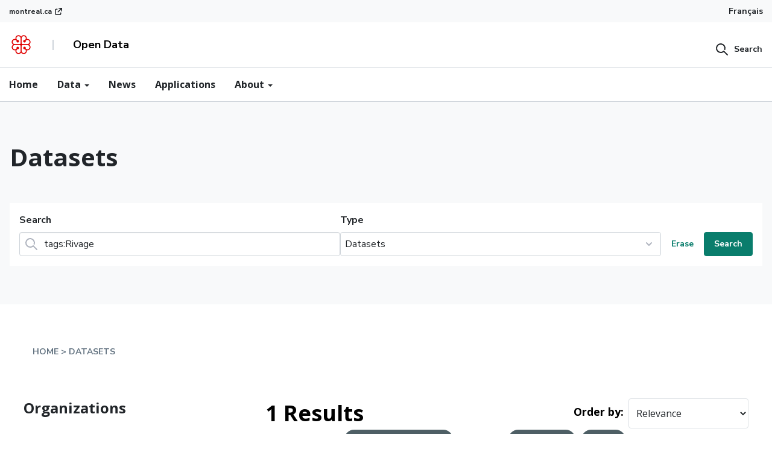

--- FILE ---
content_type: text/html; charset=utf-8
request_url: https://donnees.montreal.ca/en/dataset/?q=tags%3ARivage&organization=ville-de-montreal&res_format=GeoJSON&res_format=WEB
body_size: 11661
content:

    
<div class="">




  <!-- Google Tag Manager -->
<script>(function(w,d,s,l,i){w[l]=w[l]||[];w[l].push({'gtm.start':
    new Date().getTime(),event:'gtm.js'});var f=d.getElementsByTagName(s)[0],
    j=d.createElement(s),dl=l!='dataLayer'?'&l='+l:'';j.async=true;j.src=
    'https://www.googletagmanager.com/gtm.js?id='+i+dl;f.parentNode.insertBefore(j,f);
    })(window,document,'script','dataLayer','GTM-M2KX5RX');</script>
<!-- End Google Tag Manager -->
     <!-- Google Tag Manager (noscript) -->
<noscript>
    <iframe src="https://www.googletagmanager.com/ns.html?id=GTM-M2KX5RX" height="0" width="0" style="display:none;visibility:hidden"></iframe>
</noscript>
<!-- End Google Tag Manager (noscript) --><!DOCTYPE html>
<!--[if IE 9]> <html lang="en" class="ie9"> <![endif]-->
<!--[if gt IE 8]><!--> <html lang="en"> <!--<![endif]-->
  <head>
    <meta charset="utf-8" />
      <meta name="generator" content="ckan 2.9.9" />
      <meta name="viewport" content="width=device-width, initial-scale=1.0">
    <title>Site web des données ouvertes de la Ville de Montréal</title>

    
    <link rel="shortcut icon" href="/base/images/ckan.ico" />
    
    
  
    
  
      
      
      
    
  


    
    


  
    
    
  
  <link rel="stylesheet" type="text/css"  href="/css/design-system.css">
  <link rel="stylesheet" type="text/css" href="/css/montreal.css">




    
      
      
    

    
    <link href="/webassets/base/2471d0b8_main.css" rel="stylesheet"/>
<link href="/webassets/ckanext-scheming/2deda21a_scheming_css.css" rel="stylesheet"/>
<link href="/webassets/ckanext-harvest/c95a0af2_harvest_css.css" rel="stylesheet"/>
<link href="/webassets/montreal_theme/a2fe592f_custom.css" rel="stylesheet"/>
<link href="/webassets/vendor/f3b8236b_select2.css" rel="stylesheet"/>
<link href="/webassets/vendor/0b01aef1_font-awesome.css" rel="stylesheet"/>
    
  </head>

  
  <body data-site-root="https://donnees.montreal.ca/" data-locale-root="https://donnees.montreal.ca/en/" >

    
    <div class="sr-only sr-only-focusable"><a href="#content">Skip to content</a></div>
  

  
    




  <div class="montreal-theme app-navbar">

    

    
      <div class=" bg-neutral-underground-1 ">
  <div class="wide-container d-flex align-items-center">
    <a href="https://montreal.ca" class="flex is-external-link link-xs go-to-montreal d-flex align-items-center" >
        montreal.ca
    </a>
    <div class="navbar-lang-switcher d-flex bg-transparent ml-auto position-relative">
      
      
          <a class="text-dark text-sm py-1" href="/fr/dataset/?q=tags%3ARivage&amp;organization=ville-de-montreal&amp;res_format=GeoJSON&amp;res_format=WEB">Français</a>
      
      <button class=" btn btn-lang text-dark hidden" type="button" data-toggle="dropdown" id="lang-dropdown" aria-haspopup="true" aria-expanded="false">
        Language
        <span class="caret"></span>
      </button>
      <div class="dropdown-menu" aria-labelledby="lang-dropdown">
        <a class="dropdown-item " href="/fr">French</a>
        <a class="dropdown-item active" href="/en">English</a>
      </div>

    </div>
    </div>
  </div>
    

    
      <header class="mx-auto w-full" style="border-bottom: 1px solid #ced4da;">
        <div class=" py-2 border-neutral-underground-1 " style="border-bottom: 1px solid #CED4DA">
          <div class="wide-container nav-items-flex">
            
              <div class="nav-logo-title">
                <a class="logo inline-block" href="/en/" class="">
                  <img class="block" src="/uploads/admin/2025-02-17-134301.397746logo.png" alt="Site web des données ouvertes de la Ville de Montréal" title="Site web des données ouvertes de la Ville de Montréal" style="min-width: 40px;" />
                </a>
                <div class="mx-4 h-4 nav-line-changed border-gray-400"></div>
                <div class="text-black font-bold" style="white-space: nowrap;">Open Data</div>
              </div>
              <div>
                

  <div class="montreal-searchbar mt-2 md:mt-0">
    <form class="m-0" action="/en/dataset">
      <button type="button" class="btn btn-squared btn-icon-left py-0 pr-0" >
        <span class="icon icon-search" aria-hidden="true"></span>
        <span class="btn-label">Search</span>
      </button>
      <div class="form-group montreal-input-container flex gap-0 m-0 hidden items-center gap-3">
        <div class="flex items-center mb-0 position-relative">
          <button type="submit" class="m-0 cursor-pointer position-absolute" style="cursor: pointer!important; z-index: 10; left:8px;">
            <span class="icon icon-search" aria-hidden="true" style="width: 24px;"></span>
          </button>
          <div class="position-relative">
            <input type="text" class="form-control rounded-0 pr-4 pl-5" name="q" placeholder="" style="width: 100%; ">
            <span class="p-1 text-dark cursor-pointer top-0 montreal-searchbar-close position-absolute" style="z-index: 10; right:0">
              <i class="icon icon-x text-dark"></i>
            </span> 
          </div>
          <select class="form-control rounded-0 m-0" style="width:160px;max-width:160px;">
            <option value="/en/dataset">Datasets</option>
            <option value="/en/blog">News</option>
            <option value="/en/showcase">Applications</option>
          </select>
        </div>
        
      </div>
    </form>
  </div>
  <script>
    (function(){
      const searchBar = document.querySelector(".montreal-searchbar");
      const form = searchBar.querySelector("form");
      const button = searchBar.querySelector("button");
      const inputContainer = searchBar.querySelector(".montreal-input-container");
      const typeSelector = form.querySelector("select");
      const closeSearch = form.querySelector(".montreal-searchbar-close");
      
      button.addEventListener("click", ()=>{
        button.classList.add("hidden");
        inputContainer.classList.remove("hidden")
        inputContainer.querySelector("input").focus();
      });

      closeSearch.addEventListener("click", ()=>{
        button.classList.remove("hidden");
        inputContainer.classList.add("hidden")
      });

      typeSelector.addEventListener('change', function () {
        const selectedValue = this.value;
        form.action =selectedValue  
      });

    })();
  </script>

              </div>
            
            
          </div>
        </div>
        <div>
          <div class="montreal-theme app-navbar position-relative">
  <nav class="wide-container position-static overflow-auto" >
    <div class="font-open-sans text-base">
      <ul class="d-flex align-items-center flex gap-3 mb-0 pl-0">
        <li>
          <a href="/en/" class="pl-0 pt-2 pr-2 pb-2 block"> Home </a>
        </li>
        <li class="dropdown app-mega-menu">
          <a
            href="#"
            class="dropdown-toggle p-2 block"
            data-toggle="dropdown"
            role="button"
            aria-expanded="false"
          >
            Data <span class="caret"></span>
          </a>
          <div class="dropdown-menu mt-0 z-10" style="z-index: 991;">
            <div class="inner py-lg-4 wide-container">
              <div class="row ">
                <div class="col-12 col-md-8">
                  <h3
                    class="d-flex flex-row items-center gap-3 menu-description"
                  >
                    <svg
                      width="24"
                      height="24"
                      viewBox="0 0 24 24"
                      fill="none"
                      xmlns="http://www.w3.org/2000/svg"
                    >
                      <path
                        fill-rule="evenodd"
                        clip-rule="evenodd"
                        d="M1.80001 3C2.13138 3 2.40001 3.26863 2.40001 3.6V19.8H3.60001V10.8C3.60001 10.4686 3.86864 10.2 4.20001 10.2H7.80001C8.13138 10.2 8.40001 10.4686 8.40001 10.8V19.8H9.60001V6C9.60001 5.66863 9.86864 5.4 10.2 5.4H12C12.3314 5.4 12.6 5.66863 12.6 6C12.6 6.33137 12.3314 6.6 12 6.6H10.8V19.8H13.2V7.8C13.2 7.46863 13.4686 7.2 13.8 7.2C14.1314 7.2 14.4 7.46863 14.4 7.8V19.8H15.6V13.2C15.6 12.8686 15.8686 12.6 16.2 12.6H19.8C20.1314 12.6 20.4 12.8686 20.4 13.2V19.8H22.2C22.5314 19.8 22.8 20.0686 22.8 20.4C22.8 20.7314 22.5314 21 22.2 21H19.8H16.2H13.8H10.2H7.80001H4.20001H1.80001C1.46864 21 1.20001 20.7314 1.20001 20.4V3.6C1.20001 3.26863 1.46864 3 1.80001 3ZM19.2 19.8H16.8V13.8H19.2V19.8ZM7.20001 19.8H4.80001V11.4H7.20001V19.8ZM13.8 6.6C14.1314 6.6 14.4 6.33137 14.4 6C14.4 5.66863 14.1314 5.4 13.8 5.4C13.4686 5.4 13.2 5.66863 13.2 6C13.2 6.33137 13.4686 6.6 13.8 6.6Z"
                        fill="#ADB2BD"
                      />
                    </svg>
                    <span>Datasets</span>
                  </h3>
                  <div class="row ">
                    <div class="col-12 col-md-6">
                      <ul>
                        <li>
      
                          <a href="/en/group/">
                            <span class="submenu-title block"
                              >By categories</span
                            >
                            <span class="submenu-description block"
                              >Find a dataset within a specific category (Health, Transportation)</span
                            >
                          </a>
                        </li>
                        <li>
                          <a href="/en/organization/">
                            <span class="submenu-title block"
                              >By organizations</span
                            >
                            <span class="submenu-description block"
                              >Discover data according to the organization who produce it</span
                            >
                          </a>
                        </li>
                      </ul>
                    </div>
                    <div class="col-12 col-md-6 my-4 my-md-0">
                      <ul>
                        <li>
                          <a href="/en/showcase/">
                            <span class="submenu-title block"
                              >By Applications</span
                            >
                            <span class="submenu-description block"
                              >See which datasets are used in third-party applications</span
                            >
                          </a>
                        </li>
                        <li>
                          <a href="/en/pages/donnees-ouvertes-publieurs">
                            <span class="submenu-title block"
                              >By Publisher</span
                            >
                            <span class="submenu-description block"
                              >Browse datasets by publishers</span
                            >
                          </a>
                        </li>
                      </ul>
                    </div>
                  </div>
                </div>
                <div class="col-12 col-md-4">
                  <div class="encart encart-light">
                    <h4 class="encart-title">Search</h4>
                    <div class="encart-body">
                      <p>
                        Search through donnee.montrel.ca hundreds of datasets.
                      </p>
                      <div class="btn-wrapper">
                        <a
                          class="btn btn-secondary btn-squared bg-transparent"
                          href="/en/dataset/"
                          >Browse all</a
                        >
                      </div>
                    </div>
                  </div>
                </div>
              </div>
            </div>
          </div>
        </li>
        <li>
          <a href="/en/blog" class="p-2 block">News</a>
        </li>
        <li>
          <a href="/en/showcase/" class="p-2">Applications</a>
        </li>
        <li class="dropdown app-mega-menu">
          <a
            href="#"
            class="dropdown-toggle p-2 block"
            data-toggle="dropdown"
            role="button"
            aria-expanded="false"
          >
            About <span class="caret"></span>
          </a>
          <div class="dropdown-menu mt-0 z-10" style="z-index: 991;">
            <div class="inner py-lg-4 wide-container">
              <div class="row ">
                <div class="col-12 col-md-8">
                  <div class="row">
                    <div class="col">
                      <h3
                        class="d-flex flex-row items-center gap-3 menu-description"
                      >
                        <i class="icon-info"></i>
                        <span>About</span>
                      </h3>
                      <ul>
                        <li>
                          <a href="/en/pages/notre-demarche">
                            <span class="submenu-title block"
                              >Our Approach</span
                            >
                          </a>
                        </li>
                        <li>
                          <a href="/en/pages/licence-d-utilisation">
                            <span class="submenu-title block"
                              >User License</span
                            >
                          </a>
                        </li>
                        <li>
                          <a href="/en/pages/plan-du-site">
                            <span class="submenu-title block"
                              >Sitemap</span
                            >
                          </a>
                        </li>
                      </ul>
                    </div>
           
                  </div>
                </div>
                <div class="col-12 col-md-4 mt-4 md:mt-0">
                  <div class="encart encart-light">
                    <h4 class="encart-title">Contact Us</h4>
                    <div class="encart-body">
                      <p>
                       Please contact us regarding any comment, question, request or problem regarding our open data.
                      </p>
                      <div class="btn-wrapper">
                        <a
                          class="btn btn-secondary btn-squared bg-transparent"
                          href="/en/nous-joindre"
                          >Contact Form</a
                        >
                      </div>
                    </div>
                  </div>
                </div>
              </div>
            </div>
          </div>
        </li>
      </ul>
    </div>
  </nav>
</div>
        </div>
      </header>
    

    
    

    
    
  </div>

  
    <div class="main-container z-10">
      







<section class="montreal-theme montreal-hero datasets-hero">
  <div
    class="document-heading document-heading-left-notch document-heading-fullwidth bg-gray-100"
  >
    <div class="container position-relative">
      <div class="row document-heading-header pb-8">
        <div class="col-12 col-lg-7">
          <div class="pb-2">
            <h1 class="h1">Datasets</h1>
            <div class="document-heading-subtitle">
             
            </div>
          </div>
        </div>
        <div class="col-12">
          <form   method="get"  action="/dataset/" class="bg-white p-2 mb-0">
            <div class="d-flex w-100 gap-4 align-items-end flex flex-col md:flex-row">
              <div class="flex gap-4 w-full flex-col md:flex-row">
                <div class="form-group mb-0 w-full" style="max-width: 100%;">
                  <label for="form-control-default-one">Search</label>
                  <div class="input-group-icon input-group-icon-left">
                    <input
                      name="q" 
                      value="tags:Rivage"
                      type="text"
                      class="form-control"
                      id="form-control-searchbar"
                      placeholder=""
                    />
                    <button type="submit" class="icon icon-search" style="pointer-events: all; cursor:pointer; z-index:5">
                    </button>
                  </div>

                </div>
                <div class="form-group mb-0 w-full" style="max-width: 100%;">
                  <label for="form-control-default-one">Type</label>
                  <select class="custom-select" id="" required>
                    <option value="/en/dataset" 
                      >
                      Datasets
                    </option>
                    <option value="/en/blog" 
                      >
                      News
                    </option>
                    <option value="/en/showcase" 
                      >
                      Applications
                    </option>
                  </select>
                </div>
              </div>

              <div class="ml-auto w-fit d-flex gap-1 h-fit" >
                <button type="reset" class="btn btn-link btn-squared">
                  Erase
                </button>
                <button type="submit" class="btn btn-primary btn-squared">
                  Search
                </button>
              </div>



            </form>
          </div>
          
        </div>
        <div class="row"></div>
      </div>
    </div>
  </section>

  <script>
    (function(){
      const heroComponent = document.querySelector(".montreal-hero.datasets-hero");
      const form = heroComponent.querySelector("form");
      const typeSelector = form.querySelector("select");

      typeSelector.addEventListener('change', function () {
        const selectedValue = this.value;
        form.action =selectedValue  
      });
    })();
  </script>




      <section id="content" class="font-open-sans leading-relaxed container">
        
          
            <div class="flash-messages">
              
                
              
            </div>
          

          
            <div class="container mx-auto px-gutter pt-12">
              
<div class="w-full font-sans font-semibold text-gray-ink text-sm uppercase py-3" aria-label="breadcrumb">
    <nav class="breadcrumb" style="background-color: initial !important;" aria-label="breadcrumb">
        <ol>
        
            
    
    <li class="breadcrumb_item hover:text-primary">
        <a class="breadcrumb_link" href="/">Home</a>
    </li>

            <li class="breadcrumb_item hover:text-primary">
                <a href="/en/dataset/" class="breadcrumb_link">datasets</a>
            </li>
        
        </ol>
    </nav>
</div>

            </div>
          

          

          <div class="container mx-auto md:flex p-gutter">
            
            
            

            
              <aside class="md:w-3/10 md:mr-10">
                
                
    
        
    <div class="search-filters" data-expanded="false">
        
            




    
    <section class="mb-8 font-open-sans">
        
            
            <h3 class="pb-4 font-semibold text-2xl text-gray-900 facet-title">Organizations</h3>
        
        
        
            
            <ul class="pb-3">
                
                
                
                
                

                <li class="search-facet flex justify-between items-center text-gray-900 group hover:bg-sarcelle-lightest cursor-pointer">
                    <a href="/en/dataset/?q=tags%3ARivage&amp;res_format=GeoJSON&amp;res_format=WEB" class="flex-1 font-bold group-hover:text-primary text-base pl-3 py-3">Ville de Montréal</a>
                    <span class="flex-none font-bold text-sm text-gray-ink group-hover:text-primary px-3">
                        1
                    </span>
                </li>
                
                
                
                
            </ul>
            
        
        
    </section>
    



        
            




    
    <section class="mb-8 font-open-sans">
        
            
            <h3 class="pb-4 font-semibold text-2xl text-gray-900 facet-title">Collections</h3>
        
        
        
            
            <ul class="pb-3">
                
                
                
                
                

                <li class="search-facet flex justify-between items-center text-gray-900 group hover:bg-sarcelle-lightest cursor-pointer">
                    <a href="/en/dataset/?q=tags%3ARivage&amp;organization=ville-de-montreal&amp;res_format=GeoJSON&amp;res_format=WEB&amp;groups=societe-culture" class="flex-1 font-bold group-hover:text-primary text-base pl-3 py-3">Société et culture</a>
                    <span class="flex-none font-bold text-sm text-gray-ink group-hover:text-primary px-3">
                        1
                    </span>
                </li>
                
                
                
                
                

                <li class="search-facet flex justify-between items-center text-gray-900 group hover:bg-sarcelle-lightest cursor-pointer">
                    <a href="/en/dataset/?q=tags%3ARivage&amp;organization=ville-de-montreal&amp;res_format=GeoJSON&amp;res_format=WEB&amp;groups=tourisme-sports-loisirs" class="flex-1 font-bold group-hover:text-primary text-base pl-3 py-3">Tourisme, sports et...</a>
                    <span class="flex-none font-bold text-sm text-gray-ink group-hover:text-primary px-3">
                        1
                    </span>
                </li>
                
                
                
                
            </ul>
            
        
        
    </section>
    



        
            




    
    <section class="mb-8 font-open-sans">
        
            
            <h3 class="pb-4 font-semibold text-2xl text-gray-900 facet-title">Tags</h3>
        
        
        
            
            <ul class="pb-3">
                
                
                
                
                

                <li class="search-facet flex justify-between items-center text-gray-900 group hover:bg-sarcelle-lightest cursor-pointer">
                    <a href="/en/dataset/?q=tags%3ARivage&amp;organization=ville-de-montreal&amp;res_format=GeoJSON&amp;res_format=WEB&amp;tags=Berge" class="flex-1 font-bold group-hover:text-primary text-base pl-3 py-3">Berge</a>
                    <span class="flex-none font-bold text-sm text-gray-ink group-hover:text-primary px-3">
                        1
                    </span>
                </li>
                
                
                
                
                

                <li class="search-facet flex justify-between items-center text-gray-900 group hover:bg-sarcelle-lightest cursor-pointer">
                    <a href="/en/dataset/?q=tags%3ARivage&amp;organization=ville-de-montreal&amp;res_format=GeoJSON&amp;res_format=WEB&amp;tags=D%C3%A9veloppement+durable" class="flex-1 font-bold group-hover:text-primary text-base pl-3 py-3">Développement durable</a>
                    <span class="flex-none font-bold text-sm text-gray-ink group-hover:text-primary px-3">
                        1
                    </span>
                </li>
                
                
                
                
                

                <li class="search-facet flex justify-between items-center text-gray-900 group hover:bg-sarcelle-lightest cursor-pointer">
                    <a href="/en/dataset/?q=tags%3ARivage&amp;organization=ville-de-montreal&amp;res_format=GeoJSON&amp;res_format=WEB&amp;tags=Environnement" class="flex-1 font-bold group-hover:text-primary text-base pl-3 py-3">Environnement</a>
                    <span class="flex-none font-bold text-sm text-gray-ink group-hover:text-primary px-3">
                        1
                    </span>
                </li>
                
                
                
                
                

                <li class="search-facet flex justify-between items-center text-gray-900 group hover:bg-sarcelle-lightest cursor-pointer">
                    <a href="/en/dataset/?q=tags%3ARivage&amp;organization=ville-de-montreal&amp;res_format=GeoJSON&amp;res_format=WEB&amp;tags=Histoire" class="flex-1 font-bold group-hover:text-primary text-base pl-3 py-3">Histoire</a>
                    <span class="flex-none font-bold text-sm text-gray-ink group-hover:text-primary px-3">
                        1
                    </span>
                </li>
                
                
                
                
                

                <li class="search-facet flex justify-between items-center text-gray-900 group hover:bg-sarcelle-lightest cursor-pointer">
                    <a href="/en/dataset/?q=tags%3ARivage&amp;organization=ville-de-montreal&amp;res_format=GeoJSON&amp;res_format=WEB&amp;tags=Loisir" class="flex-1 font-bold group-hover:text-primary text-base pl-3 py-3">Loisir</a>
                    <span class="flex-none font-bold text-sm text-gray-ink group-hover:text-primary px-3">
                        1
                    </span>
                </li>
                
                
                
                <li class="search-facet flex justify-between items-center text-gray-900 group hover:bg-sarcelle-lightest cursor-point" style="list-style-type: none;">
                    <a href="/en/dataset/?q=tags%3ARivage&amp;organization=ville-de-montreal&amp;res_format=GeoJSON&amp;res_format=WEB&amp;_tags_limit=0" class="flex-1 font-bold text-secondary text-base pl-3 py-3" aria-label="Show More Organizations">
                        Show More
                    </a>
                
                
            </ul>
            
        
        
    </section>
    



        
            




    
    <section class="mb-8 font-open-sans">
        
            
            <h3 class="pb-4 font-semibold text-2xl text-gray-900 facet-title">Formats</h3>
        
        
        
            
            <ul class="pb-3">
                
                
                
                
                

                <li class="search-facet flex justify-between items-center text-gray-900 group hover:bg-sarcelle-lightest cursor-pointer">
                    <a href="/en/dataset/?q=tags%3ARivage&amp;organization=ville-de-montreal&amp;res_format=GeoJSON&amp;res_format=WEB&amp;res_format=CSV" class="flex-1 font-bold group-hover:text-primary text-base pl-3 py-3">CSV</a>
                    <span class="flex-none font-bold text-sm text-gray-ink group-hover:text-primary px-3">
                        1
                    </span>
                </li>
                
                
                
                
                

                <li class="search-facet flex justify-between items-center text-gray-900 group hover:bg-sarcelle-lightest cursor-pointer">
                    <a href="/en/dataset/?q=tags%3ARivage&amp;organization=ville-de-montreal&amp;res_format=WEB" class="flex-1 font-bold group-hover:text-primary text-base pl-3 py-3">GeoJSON</a>
                    <span class="flex-none font-bold text-sm text-gray-ink group-hover:text-primary px-3">
                        1
                    </span>
                </li>
                
                
                
                
                

                <li class="search-facet flex justify-between items-center text-gray-900 group hover:bg-sarcelle-lightest cursor-pointer">
                    <a href="/en/dataset/?q=tags%3ARivage&amp;organization=ville-de-montreal&amp;res_format=GeoJSON&amp;res_format=WEB&amp;res_format=KML" class="flex-1 font-bold group-hover:text-primary text-base pl-3 py-3">KML</a>
                    <span class="flex-none font-bold text-sm text-gray-ink group-hover:text-primary px-3">
                        1
                    </span>
                </li>
                
                
                
                
                

                <li class="search-facet flex justify-between items-center text-gray-900 group hover:bg-sarcelle-lightest cursor-pointer">
                    <a href="/en/dataset/?q=tags%3ARivage&amp;organization=ville-de-montreal&amp;res_format=GeoJSON" class="flex-1 font-bold group-hover:text-primary text-base pl-3 py-3">WEB</a>
                    <span class="flex-none font-bold text-sm text-gray-ink group-hover:text-primary px-3">
                        1
                    </span>
                </li>
                
                
                
                
            </ul>
            
        
        
    </section>
    



        
            




    
    <section class="mb-8 font-open-sans">
        
            
            <h3 class="pb-4 font-semibold text-2xl text-gray-900 facet-title">Licenses</h3>
        
        
        
            
            <ul class="pb-3">
                
                
                
                
                

                <li class="search-facet flex justify-between items-center text-gray-900 group hover:bg-sarcelle-lightest cursor-pointer">
                    <a href="/en/dataset/?q=tags%3ARivage&amp;organization=ville-de-montreal&amp;res_format=GeoJSON&amp;res_format=WEB&amp;license_id=cc-by" class="flex-1 font-bold group-hover:text-primary text-base pl-3 py-3">Creative Commons At...</a>
                    <span class="flex-none font-bold text-sm text-gray-ink group-hover:text-primary px-3">
                        1
                    </span>
                </li>
                
                
                
                
            </ul>
            
        
        
    </section>
    



        
    </div>


              </aside>
            

            
              <main class="md:w-2/3" role="main">
                
                
    
    
        
        

        







<form id="dataset-search-form" class="font-open-sans" method="get" data-module="select-switch">

  
    <div class="relative mb-gutter hidden">
        <button class="absolute flex items-center h-full px-3 top-0 left-0" type="submit" value="search" aria-label="Submit">
            <svg width="24" height="24" viewBox="0 0 24 24" fill="none" xmlns="http://www.w3.org/2000/svg">
                <path fill-rule="evenodd" clip-rule="evenodd" d="M16.4263 12.9554C16.9557 13.1127 17.5124 12.811 17.6697 12.2816C17.888 11.5468 18 10.7804 18 10C18 5.58172 14.4183 2 10 2C5.58172 2 2 5.58172 2 10C2 14.4183 5.58172 18 10 18C11.833 18 13.5747 17.4194 14.9529 16.3671L20.2929 21.7071C20.6834 22.0976 21.3166 22.0976 21.7071 21.7071C22.0976 21.3166 22.0976 20.6834 21.7071 20.2929L15.7078 14.2936C15.7073 14.2931 15.7069 14.2927 15.7064 14.2922C15.3155 13.9021 14.6824 13.9027 14.2922 14.2936C13.2086 15.3793 11.6632 16 10 16C6.68629 16 4 13.3137 4 10C4 6.68629 6.68629 4 10 4C13.3137 4 16 6.68629 16 10C16 10.587 15.916 11.1616 15.7525 11.712C15.5952 12.2414 15.8969 12.7981 16.4263 12.9554Z" fill="#ADB5BD"></path>
            </svg>
        </button>
      <input aria-label="Search datasets..." id="field-giant-search" type="text" class="border-1 border-solid border-gray-400 rounded pr-2 pl-10 py-2 text-lg w-full outline-none" name="q" value="tags:Rivage" autocomplete="off" placeholder="Search datasets...">
      <svg id="data_search_form_input_icon" xmlns="http://www.w3.org/2000/svg" viewBox="0 0 24 24" role="icon">
        <path fill-rule="evenodd" d="M10.586 12l-2.829 2.828a1 1 0 001.415 1.415L12 13.414l2.828 2.829a1 1 0 001.415-1.415L13.414 12l2.829-2.828a1 1 0 10-1.415-1.415L12 10.586 9.172 7.757a1 1 0 00-1.415 1.415L10.586 12zM12 23C5.925 23 1 18.075 1 12S5.925 1 12 1s11 4.925 11 11-4.925 11-11 11z"></path>
      </svg>
      
      
    </div>
  

  
    <span>
  
  

  
  
  
  <input type="hidden" name="organization" value="ville-de-montreal" />
  
  
  
  
  
  <input type="hidden" name="res_format" value="GeoJSON" />
  
  
  
  
  
  <input type="hidden" name="res_format" value="WEB" />
  
  
  
  </span>
  

  
    
      <div class="flex flex-wrap items-center justify-center ">
        

        
          
            <h1 class="w-full flex-auto pb-5 text-center sm:w-auto sm:pb-0 sm:text-left md:w-full md:pb-5 md:text-center lg:w-auto lg:pb-0 lg:text-left text-4xl text-3-1/2xl font-bold text-black">
              



  
  
  
  

1 Results
            </h1>
          
        
        
        <label class="flex-none font-bold text-lg text-black px-2" for="field-order-by">Order by</label>
        <div class="flex-none relative">
            <select class="bg-white appearence-none border-1 border-solid boder-gray-400 text-base text-gray-900 rounded py-3 px-2 pr-8 leading-tight focus:outline-none focus:bg-white" id="field-order-by" name="sort">
            
                
                <option value="score desc, metadata_modified desc" selected="selected">Relevance</option>
                
            
                
                <option value="title_string asc">Name Ascending</option>
                
            
                
                <option value="title_string desc">Name Descending</option>
                
            
                
                <option value="metadata_modified desc">Last Modified</option>
                
            
                
                <option value="views_recent desc">Popular</option>
                
            
            </select>
            
         </div>
        
        
      </div>
    
  

  
    
      <p class="filter-list">
        
          
          <span class="facet">Organizations:</span>
          
            <span class="filtered pill">Ville de Montréal
              <a href="/en/dataset/?q=tags%3ARivage&amp;res_format=GeoJSON&amp;res_format=WEB" class="remove" title="Remove"><i class="fa fa-times"></i></a>
            </span>
          
        
          
          <span class="facet">Formats:</span>
          
            <span class="filtered pill">GeoJSON
              <a href="/en/dataset/?q=tags%3ARivage&amp;organization=ville-de-montreal&amp;res_format=WEB" class="remove" title="Remove"><i class="fa fa-times"></i></a>
            </span>
          
            <span class="filtered pill">WEB
              <a href="/en/dataset/?q=tags%3ARivage&amp;organization=ville-de-montreal&amp;res_format=GeoJSON" class="remove" title="Remove"><i class="fa fa-times"></i></a>
            </span>
          
        
      </p>
      <a class="show-filters btn btn-default">Filter Results</a>
    
  

</form>






<script>

const icon = document.getElementById("data_search_form_input_icon");
const input = document.getElementById("field-giant-search");

icon.addEventListener("click", function() {
  input.value = "";
});




</script>
    

   

    
        

  
    <ul class="pt-gutter font-open-sans">
    	
	      
	        






  <li class="mt-2 border-t-1 border-gray-400 px-5 py-6">
    
    
    
    
      <div>
        <div class="flex flex-row">
          <div id="org_logo" class="flex items-center h-40 w-1/5 pr-4">
            <img class="inline-block w-full" src="/uploads/group/2020-07-30-200823.9600772020-07-24-125118.477586logorosaceseulement.jpg" alt="Ville de Montréal">
          </div>
          <div class="flex flex-col w-4/5">
          
            <h3 class="text-lg font-bold">
              
                
              
              
                <a href="/en/dataset/parcours-riverain" class="text-gray-900 hover:text-primary">
                    Parcours riverain
                </a>
              
              
                
                
              
            </h3>
          
          
            
          
          
            
              <div class="flex flex-col leading-loose text-lg text-gray-ink my-3">
                <div class="w-full">
                  <div class="markdown-content leading-relaxed">
                        <p class="block"></p>
                        <p>Le Parcours riverain est formé des chemins anciens longeant le Saint-Laurent, le lac Saint-Louis, le lac des Deux Montagnes, la rivière des Prairies, le canal de Lachine et le...</p>
                        <p></p>
                  </div>
                </div>
              </div>
            
            
              
                
                  <ul class="mt-2">
                    
                      
                        <span hidden>1</span>
                        <span hidden>2</span>
                          <li class="inline">
                            <span class="font-bold text-sm text-primary border-1 border-gray-400 rounded py-1 px-2 mr-1">
                              WEB
                            </span>
                          </li>
                      
                        <span hidden>1</span>
                        <span hidden>2</span>
                          <li class="inline">
                            <span class="font-bold text-sm text-primary border-1 border-gray-400 rounded py-1 px-2 mr-1">
                              CSV
                            </span>
                          </li>
                      
                        <span hidden>1</span>
                        <span hidden>2</span>
                          <li class="inline">
                            <span class="font-bold text-sm text-primary border-1 border-gray-400 rounded py-1 px-2 mr-1">
                              GeoJSON
                            </span>
                          </li>
                      
                        <span hidden>1</span>
                        <span hidden>2</span>
                          <li class="inline">
                            <span class="font-bold text-sm text-primary border-1 border-gray-400 rounded py-1 px-2 mr-1">
                              KML
                            </span>
                          </li>
                      
                    
                  </ul>
                
              
            
          
        </div>
      </div>
    </div>
    
  </li>

	      
	    
    </ul>
  





    
      
    



    
 

              </main>
            
          </div>
        
      </section>
    </div>
  
    



    <footer class="bg-gray-900 text-white font-normal pt-4 pb-16">
        <div class="px-4 mx-auto max-w-6xl">
            <div class="text-right pb-4">
                <a class="text-xs font-bold" href="#">Top of the page</a>
            </div>
            <div class>
                <div class="flex flex-col md:flex-row text-base justify-between">
                    <div class="w-full md:w-1/5 border-t-1 border-white">
                        <div class="list-heading font-bold mb-4 pt-8">Open Data</div>
                        <ul class="list-unstyled mb-16 text-sm">
                            <li class="mb-4">
                                <a href="/en/dataset/" class="hover:text-primary">Search</a>
                            </li>
                            <li class="mb-4">
                                <a href="/showcase" class="hover:text-primary">Applications</a>
                            </li>
                            <li class="mb-4">
                                <a href="/en/organization/" class="hover:text-primary">Organizations</a>
                            </li>
                        </ul>
                    </div>
                    <div class="w-full md:w-1/5 border-t-1 border-white">
                        <div class="list-heading font-bold mb-4 pt-8">Initiative</div>
                        <ul class="list-unstyled mb-16 text-sm">
                            <li class="mb-4">
                                
                                    <a href="/pages/our-approach" class="hover:text-primary">Our Approach</a>
                                
                            </li>
                            <li class="mb-4">
                                <a href="/pages/licence-d-utilisation" class="hover:text-primary">User License</a>
                            </li>
                        </ul>
                    </div>
                    <div class="w-full md:w-1/5 border-t-1 border-white">
                        <div class="list-heading font-bold mb-4 pt-8">Communication</div>
                        <ul class="list-unstyled mb-16 text-sm">
                            <li class="mb-4">
                                <a href="/en/blog" class="hover:text-primary">News</a>
                            </li>
                            <li class="mb-4">
                                
                                    <a href="/en/contact-us" class="hover:text-primary">Contact Us</a>
                                
                            </li>
                        </ul>
                    </div>
                    <div class="w-full md:w-1/5 border-t-1 border-white">
                        <div class="list-heading font-bold mb-4 pt-8">Follow us</div>
                        <ul class="list-unstyled mb-16 text-sm">
                   
                            <li class="mb-4">
                                <a href="/feeds/dataset.atom" target="_self" class="hover:text-primary blok flex items-center">
                                    <div class="mr-2">
                                        <svg width="14px" height="14px" class="fill-current" fill="white" viewBox="0 0 16 16" xmlns="http://www.w3.org/2000/svg">
                                            <path fill-rule="evenodd" clip-rule="evenodd" d="M0.5 1.33333C0.5 0.873096 0.873096 0.5 1.33333 0.5C5.09057 0.5 8.69391 1.99256 11.3507 4.64932C14.0074 7.30609 15.5 10.9094 15.5 14.6667C15.5 15.1269 15.1269 15.5 14.6667 15.5C14.2064 15.5 13.8333 15.1269 13.8333 14.6667C13.8333 11.3515 12.5164 8.17204 10.1722 5.82783C7.82796 3.48363 4.64854 2.16667 1.33333 2.16667C0.873096 2.16667 0.5 1.79357 0.5 1.33333ZM0.5 7.16667C0.5 6.70643 0.873096 6.33333 1.33333 6.33333C3.54347 6.33333 5.66309 7.21131 7.22589 8.77411C8.78869 10.3369 9.66667 12.4565 9.66667 14.6667C9.66667 15.1269 9.29357 15.5 8.83333 15.5C8.3731 15.5 8 15.1269 8 14.6667C8 12.8986 7.29762 11.2029 6.04738 9.95262C4.79714 8.70238 3.10144 8 1.33333 8C0.873096 8 0.5 7.6269 0.5 7.16667ZM2.16667 12.1667C1.24619 12.1667 0.5 12.9129 0.5 13.8333C0.5 14.7538 1.24619 15.5 2.16667 15.5C3.08714 15.5 3.83333 14.7538 3.83333 13.8333C3.83333 12.9129 3.08714 12.1667 2.16667 12.1667Z"></path>
                                          </svg>
                                    </div>
                                    <div>RSS FEED</div>
                                </a>
                            </li>
                        </ul>
                    </div>
                </div>
            </div>
            <div class="flex flex-col md:flex-row justify-between items-center">
                <div class="col-auto mb-4 mb-lg-0">
                    <svg class="" x="0px" y="0px" viewBox="0 0 184.6 39.3" height="40px">
                        <polyline class="fill-current" points="0,6.6 6.1,6.6 13.9,27.9 14,27.9 21.8,6.6 27.7,6.6 27.7,32.8 23.6,32.8 23.6,10.2 23.5,10.2 15.2,32.8 11.8,32.8 3.5,10.2 3.4,10.2 3.4,32.8 0,32.8 0,6.6   "></polyline>
                        <path class="fill-current" d="M39.3,31.6c3.7,0,4.1-4.6,4.1-7.9c0-3.3-0.4-7.9-4.1-7.9c-3.6,0-4.1,4.6-4.1,7.9C35.2,27.1,35.7,31.6,39.3,31.6 M30.7,23.8 c0-6.1,2.9-9.4,8.6-9.4s8.6,3.3,8.6,9.4s-2.9,9.4-8.6,9.4S30.7,29.9,30.7,23.8z"></path>
                        <path class="fill-current" d="M51.1,14.7h4.1V19h0.1c0.7-1.3,2.5-4.7,6.8-4.7c3.4,0,4.9,2.7,4.9,5.3v13.2h-4.1V21.5c0-2.3-0.4-4.3-2.5-4.3 c-4.1,0-5.2,5.9-5.2,8.2v7.5h-4.1L51.1,14.7"></path>
                        <path class="fill-current" d="M82,32.9c-0.8,0.2-1.9,0.3-2.9,0.3c-3.9,0-6.1-1.1-6.1-4.6V16.7h-3.1v-2H73v-4.2l4.1-2.3v6.6h5.3v2h-5.3v10.4 c0,2.7,0.3,3.9,2.9,3.9c0.7,0,1.4-0.1,1.9-0.3L82,32.9"></path>
                        <path class="fill-current" d="M85.1,14.7h4.1v4.6h0.1c1.3-2.4,2.7-4.7,6.3-5v4c-4,0.1-6.4,1.4-6.4,6.2v8.3h-4.1V14.7"></path>
                        <path class="fill-current" d="M105.8,6.6h4.3l-4,5H103L105.8,6.6 M108.8,20c0-1.4-0.5-4.1-3.6-4.1c-3.2,0-3.8,3-3.9,4.1H108.8z M112.5,32.2 c-1.7,0.6-3.2,1-5.7,1c-5.4,0-9.7-3-9.7-10.2c0-5,2.2-8.6,8.3-8.6c6.3,0,7.5,3.9,7.5,7.4h-11.7c0,3.6,1.7,9.5,7.6,9.5 c1.3,0,2.5-0.2,3.7-0.8V32.2z"></path>
                        <path class="fill-current" d="M126.1,24.3c-1.7,0.1-6.4,0.5-6.4,3.8c0,1.6,1,2.7,2.4,2.7s4-1.3,4-4.4V24.3 M126.1,30.3L126.1,30.3 c-0.7,1.1-2.5,2.9-5.6,2.9s-5.3-2-5.3-4.5c0-5.6,8.3-5.8,10.9-6v-1.6c0-2,0-5.2-2.7-5.2c-2.5,0-3,1.8-3.2,3.9h-4.3 c0.2-2.7,1.4-5.5,7.5-5.5c6.4,0,6.9,3.3,6.9,6.8v11.6h-4.1L126.1,30.3L126.1,30.3z"></path>
                        <rect class="fill-current" x="134.5" y="6.6" width="4.1" height="26.2"></rect>
                        <path class="" style="fill:#e00000" d="M167.3,36c-0.8-0.8-1.3-1.9-1.3-3.1V22.7c0-1.3,1.2-1.9,1.9-1.9h10.3c2.1,0,4.4,1.7,4.4,4.4c0,2.4-1.9,4.4-4.3,4.4 c-1.5,0-2.6-0.7-3.2-1.3c0,0-0.4-0.4-0.5-0.5c0.1-0.2,0.2-0.5,0.2-0.9l0,0c0-1.5-1.2-2.6-2.7-2.6c-0.7,0-1.3,0.3-1.8,0.7 c-0.5,0.5-0.8,1.2-0.8,1.9s0.3,1.4,0.8,1.9s1.1,0.7,1.9,0.7c0.4,0,0.7-0.1,0.9-0.2c0.1,0.1,0.5,0.5,0.5,0.5 c0.3,0.3,1.3,1.4,1.3,3.1l0,0c0,2.7-2.3,4.4-4.4,4.4C169.3,37.3,168.2,36.8,167.3,36 M148.7,28.3c-0.8-0.8-1.3-2-1.3-3.1 c0-1.2,0.4-2.3,1.3-3.1c0.8-0.8,1.9-1.3,3.1-1.3H162c1.3,0,2,1.1,2,1.9v10.2c0,1.2-0.5,2.3-1.3,3.1c-0.6,0.6-1.6,1.3-3.1,1.3 c-2.4,0-4.4-1.9-4.4-4.3l0,0c0-1.5,0.7-2.6,1.3-3.2c0,0,0.4-0.4,0.5-0.5c0.2,0.1,0.5,0.2,0.9,0.2c1.5,0,2.6-1.2,2.6-2.7 c0-0.7-0.3-1.3-0.7-1.8c-0.5-0.5-1.2-0.8-1.9-0.8s-1.4,0.3-1.9,0.8s-0.7,1.1-0.7,1.8l0,0c0,0.4,0.1,0.7,0.2,0.9 c-0.1,0.1-0.5,0.5-0.5,0.5c-0.3,0.3-1.4,1.3-3.1,1.3C150.6,29.6,149.5,29.1,148.7,28.3z M166,6.5c0-1.2,0.5-2.3,1.3-3.1 c0.6-0.6,1.6-1.3,3.1-1.3c1.2,0,2.3,0.5,3.1,1.3s1.3,1.9,1.3,3l0,0c0,1.5-0.7,2.6-1.3,3.2c0,0-0.4,0.4-0.5,0.5 c-0.2-0.1-0.5-0.2-0.9-0.2c-1.5,0-2.6,1.2-2.6,2.7c0,0.7,0.3,1.3,0.7,1.8c0.5,0.5,1.2,0.8,1.9,0.8l0,0c0.7,0,1.4-0.3,1.9-0.8 s0.7-1.1,0.7-1.8l0,0c0-0.4-0.1-0.7-0.2-0.9c0.1-0.1,0.5-0.5,0.5-0.5c0.3-0.3,1.4-1.3,3.1-1.3c2.7,0,4.4,2.3,4.4,4.4 c0,1.2-0.5,2.3-1.3,3.1s-1.9,1.3-3.1,1.3H168c-1.3,0-1.9-1.1-1.9-1.9L166,6.5L166,6.5z M156.5,9.7L156.5,9.7 c-0.3-0.3-1.3-1.4-1.3-3.1l0,0c0-2.7,2.3-4.4,4.4-4.4c1.2,0,2.3,0.5,3.1,1.3s1.3,1.9,1.3,3.1v10.1c0,1.3-1.1,1.9-1.9,1.9h-10.2 c-1.2,0-2.3-0.5-3.1-1.3c-0.6-0.6-1.3-1.6-1.3-3.1c0-1.2,0.5-2.3,1.3-3.1c0.8-0.8,1.9-1.3,3-1.3c1.5,0,2.6,0.7,3.2,1.3 c0,0,0.4,0.4,0.5,0.5c-0.1,0.2-0.2,0.5-0.2,0.9c0,1.5,1.2,2.6,2.7,2.6c0.7,0,1.3-0.3,1.8-0.7c0.5-0.5,0.8-1.2,0.8-1.9 s-0.3-1.4-0.8-1.9s-1.1-0.7-1.9-0.7c-0.4,0-0.7,0.1-0.9,0.2C156.9,10.1,156.5,9.7,156.5,9.7z M165,3.1c-1.3-1.9-3.3-3.1-5.5-3.1 c-3.6,0-6.5,2.9-6.5,6.5c0,0.4,0.1,0.8,0.2,1.5c-0.3-0.1-1-0.2-1.5-0.2c-3.7,0-6.5,2.8-6.5,6.4c0,2.1,1.2,4.2,3.1,5.5 c-1.9,1.3-3.1,3.3-3.1,5.4c0,3.6,2.9,6.5,6.6,6.5c0.4,0,1-0.1,1.4-0.2c-0.1,0.6-0.2,1.1-0.2,1.4c0,3.7,2.8,6.5,6.5,6.5 c2.1,0,4.1-1.1,5.4-3c1.2,1.8,3.4,3,5.5,3c3.6,0,6.4-2.9,6.4-6.5c0-0.5-0.1-1.1-0.2-1.4c0.6,0.1,1.1,0.2,1.5,0.2 c3.6,0,6.5-2.9,6.5-6.5c0-2.1-1.1-4.2-3-5.4c1.8-1.2,3-3.3,3-5.4c0-3.5-3-6.4-6.6-6.4c-0.5,0-1,0.1-1.4,0.2c0.1-0.3,0.2-1,0.2-1.5 c0-3.7-2.8-6.5-6.4-6.5C168.3,0,166.2,1.2,165,3.1z"></path>
                    </svg>
                </div>
                
                <div>
                    <div class="flex flex-col md:flex-row text-sm">
                        <div class="text-center mb-4 mb-md-0">
                            <ul class="flex flex-wrap md:flex-row items-center justify-center">
                                <li class="list-inline-item">
                                    <a href="#" class="cky-banner-element btn-unstyled btn-lang p-0 m-0 font-weight-normal">Cookies</a>
                                </li>
                                <li class="mx-2 h-1 w-1 bg-white rounded-full bg-gray-500"></li>
                                <li class="list-inline-item">
                                    <a href="https://montreal.ca/en/topics/accessibility" class="hover:text-primary">Accessibility</a>
                                </li>
                                <li class="mx-2 h-1 w-1 bg-white rounded-full bg-gray-500"></li>
                                <li class="list-inline-item">
                                    <a href="https://montreal.ca/en/articles/confidentiality" class="hover:text-primary">Privacy</a>
                                </li>
                                <li class="mx-2 h-1 w-1 bg-white rounded-full bg-gray-500"></li>
                                <li class="list-inline-item">
                                    <a href="https://montreal.ca/en/articles/legal-notices-2654" class="hover:text-primary">Legal notice</a>
                                </li>
                                <li class="mx-2 h-1 w-1 bg-white rounded-full bg-gray-500"></li>
                                <li class="list-inline-item">
                                    <a href="/fr/dataset/?q=tags%3ARivage&amp;organization=ville-de-montreal&amp;res_format=GeoJSON&amp;res_format=WEB" class="cursor-pointer bg-gray-900 text-white font-bold hover:text-primary z-20 relative inline-flex items-center">Français</a>        
                                </li>
                            </ul>
                        </div>
                    </div>
                </div>
                
            </div>
        </div>
    </footer>
    
        
    
        

        
    
    
    

  
    
  
  
  
    
  
  
    

    
        
        
        
    


      

    
    
    
    <script src="/webassets/vendor/d8ae4bed_jquery.js" type="text/javascript"></script>
<script src="/webassets/vendor/fb6095a0_vendor.js" type="text/javascript"></script>
<script src="/webassets/vendor/580fa18d_bootstrap.js" type="text/javascript"></script>
<script src="/webassets/base/15a18f6c_main.js" type="text/javascript"></script>
<script src="/webassets/montreal_theme/aa3700ff_custom.js" type="text/javascript"></script>
<script src="/webassets/base/2448af8b_ckan.js" type="text/javascript"></script>
<script src="/webassets/base/cd2c0272_tracking.js" type="text/javascript"></script>
<script src="/webassets/vendor/76d36bbb_fileupload.js" type="text/javascript"></script>
<script src="/webassets/ckanext-cloudstorage/ba83e6bf_main.js" type="text/javascript"></script>
  </body>
</html>

--- FILE ---
content_type: text/javascript; charset=utf-8
request_url: https://donnees.montreal.ca/webassets/montreal_theme/aa3700ff_custom.js
body_size: 59
content:
$(document).ready(function () {
    $("input[name='add']").click(function () {
        var $last = $('div[id^="search-data"]:last');
        var num = parseInt($last.prop("id").match(/\d+/g), 10 ) +1;

        var $cloned = $last.clone().prop('id', 'search-data'+num );
        $cloned.find('input').each(function() {
            if (this.type == 'text') {
                this.value = '';
                let name_num = this.name.match(/\d+/);
                name_num++;
                this.name = this.name.replace(/\[[0-9]\]+/, '['+name_num+']')
            }
            if (this.type == 'button') {
                let button_num =  this.id.match(/\d+/g);
                button_num++;
                this.id = this.id.replace(/\[[0-9]\]+/, '['+button_num+']');
                this.name = "remove";
                this.value = "-";
            }

        });
        $last.after( $cloned );
    });

    $(document).on('click', 'input[name="remove"]', function(e) {
        $curr = $(this).closest('div[id^="search-data"]');
        $curr.remove()
    });
});
